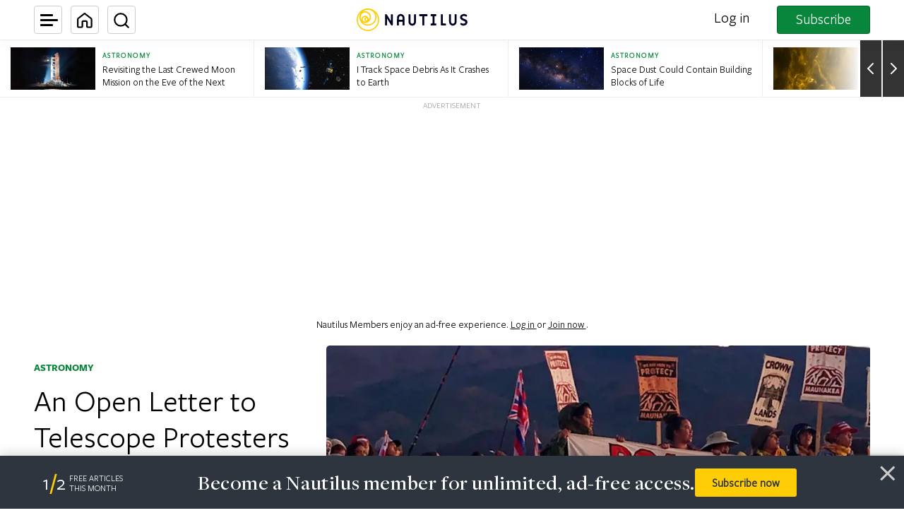

--- FILE ---
content_type: text/html; charset=utf-8
request_url: https://www.google.com/recaptcha/api2/anchor?ar=1&k=6LcIGuUpAAAAABhqlni-ytDG0olfnt-0G0s_5u09&co=aHR0cHM6Ly9uYXV0aWwudXM6NDQz&hl=en&v=PoyoqOPhxBO7pBk68S4YbpHZ&theme=light&size=invisible&anchor-ms=20000&execute-ms=30000&cb=yt2a4mxamifu
body_size: 48431
content:
<!DOCTYPE HTML><html dir="ltr" lang="en"><head><meta http-equiv="Content-Type" content="text/html; charset=UTF-8">
<meta http-equiv="X-UA-Compatible" content="IE=edge">
<title>reCAPTCHA</title>
<style type="text/css">
/* cyrillic-ext */
@font-face {
  font-family: 'Roboto';
  font-style: normal;
  font-weight: 400;
  font-stretch: 100%;
  src: url(//fonts.gstatic.com/s/roboto/v48/KFO7CnqEu92Fr1ME7kSn66aGLdTylUAMa3GUBHMdazTgWw.woff2) format('woff2');
  unicode-range: U+0460-052F, U+1C80-1C8A, U+20B4, U+2DE0-2DFF, U+A640-A69F, U+FE2E-FE2F;
}
/* cyrillic */
@font-face {
  font-family: 'Roboto';
  font-style: normal;
  font-weight: 400;
  font-stretch: 100%;
  src: url(//fonts.gstatic.com/s/roboto/v48/KFO7CnqEu92Fr1ME7kSn66aGLdTylUAMa3iUBHMdazTgWw.woff2) format('woff2');
  unicode-range: U+0301, U+0400-045F, U+0490-0491, U+04B0-04B1, U+2116;
}
/* greek-ext */
@font-face {
  font-family: 'Roboto';
  font-style: normal;
  font-weight: 400;
  font-stretch: 100%;
  src: url(//fonts.gstatic.com/s/roboto/v48/KFO7CnqEu92Fr1ME7kSn66aGLdTylUAMa3CUBHMdazTgWw.woff2) format('woff2');
  unicode-range: U+1F00-1FFF;
}
/* greek */
@font-face {
  font-family: 'Roboto';
  font-style: normal;
  font-weight: 400;
  font-stretch: 100%;
  src: url(//fonts.gstatic.com/s/roboto/v48/KFO7CnqEu92Fr1ME7kSn66aGLdTylUAMa3-UBHMdazTgWw.woff2) format('woff2');
  unicode-range: U+0370-0377, U+037A-037F, U+0384-038A, U+038C, U+038E-03A1, U+03A3-03FF;
}
/* math */
@font-face {
  font-family: 'Roboto';
  font-style: normal;
  font-weight: 400;
  font-stretch: 100%;
  src: url(//fonts.gstatic.com/s/roboto/v48/KFO7CnqEu92Fr1ME7kSn66aGLdTylUAMawCUBHMdazTgWw.woff2) format('woff2');
  unicode-range: U+0302-0303, U+0305, U+0307-0308, U+0310, U+0312, U+0315, U+031A, U+0326-0327, U+032C, U+032F-0330, U+0332-0333, U+0338, U+033A, U+0346, U+034D, U+0391-03A1, U+03A3-03A9, U+03B1-03C9, U+03D1, U+03D5-03D6, U+03F0-03F1, U+03F4-03F5, U+2016-2017, U+2034-2038, U+203C, U+2040, U+2043, U+2047, U+2050, U+2057, U+205F, U+2070-2071, U+2074-208E, U+2090-209C, U+20D0-20DC, U+20E1, U+20E5-20EF, U+2100-2112, U+2114-2115, U+2117-2121, U+2123-214F, U+2190, U+2192, U+2194-21AE, U+21B0-21E5, U+21F1-21F2, U+21F4-2211, U+2213-2214, U+2216-22FF, U+2308-230B, U+2310, U+2319, U+231C-2321, U+2336-237A, U+237C, U+2395, U+239B-23B7, U+23D0, U+23DC-23E1, U+2474-2475, U+25AF, U+25B3, U+25B7, U+25BD, U+25C1, U+25CA, U+25CC, U+25FB, U+266D-266F, U+27C0-27FF, U+2900-2AFF, U+2B0E-2B11, U+2B30-2B4C, U+2BFE, U+3030, U+FF5B, U+FF5D, U+1D400-1D7FF, U+1EE00-1EEFF;
}
/* symbols */
@font-face {
  font-family: 'Roboto';
  font-style: normal;
  font-weight: 400;
  font-stretch: 100%;
  src: url(//fonts.gstatic.com/s/roboto/v48/KFO7CnqEu92Fr1ME7kSn66aGLdTylUAMaxKUBHMdazTgWw.woff2) format('woff2');
  unicode-range: U+0001-000C, U+000E-001F, U+007F-009F, U+20DD-20E0, U+20E2-20E4, U+2150-218F, U+2190, U+2192, U+2194-2199, U+21AF, U+21E6-21F0, U+21F3, U+2218-2219, U+2299, U+22C4-22C6, U+2300-243F, U+2440-244A, U+2460-24FF, U+25A0-27BF, U+2800-28FF, U+2921-2922, U+2981, U+29BF, U+29EB, U+2B00-2BFF, U+4DC0-4DFF, U+FFF9-FFFB, U+10140-1018E, U+10190-1019C, U+101A0, U+101D0-101FD, U+102E0-102FB, U+10E60-10E7E, U+1D2C0-1D2D3, U+1D2E0-1D37F, U+1F000-1F0FF, U+1F100-1F1AD, U+1F1E6-1F1FF, U+1F30D-1F30F, U+1F315, U+1F31C, U+1F31E, U+1F320-1F32C, U+1F336, U+1F378, U+1F37D, U+1F382, U+1F393-1F39F, U+1F3A7-1F3A8, U+1F3AC-1F3AF, U+1F3C2, U+1F3C4-1F3C6, U+1F3CA-1F3CE, U+1F3D4-1F3E0, U+1F3ED, U+1F3F1-1F3F3, U+1F3F5-1F3F7, U+1F408, U+1F415, U+1F41F, U+1F426, U+1F43F, U+1F441-1F442, U+1F444, U+1F446-1F449, U+1F44C-1F44E, U+1F453, U+1F46A, U+1F47D, U+1F4A3, U+1F4B0, U+1F4B3, U+1F4B9, U+1F4BB, U+1F4BF, U+1F4C8-1F4CB, U+1F4D6, U+1F4DA, U+1F4DF, U+1F4E3-1F4E6, U+1F4EA-1F4ED, U+1F4F7, U+1F4F9-1F4FB, U+1F4FD-1F4FE, U+1F503, U+1F507-1F50B, U+1F50D, U+1F512-1F513, U+1F53E-1F54A, U+1F54F-1F5FA, U+1F610, U+1F650-1F67F, U+1F687, U+1F68D, U+1F691, U+1F694, U+1F698, U+1F6AD, U+1F6B2, U+1F6B9-1F6BA, U+1F6BC, U+1F6C6-1F6CF, U+1F6D3-1F6D7, U+1F6E0-1F6EA, U+1F6F0-1F6F3, U+1F6F7-1F6FC, U+1F700-1F7FF, U+1F800-1F80B, U+1F810-1F847, U+1F850-1F859, U+1F860-1F887, U+1F890-1F8AD, U+1F8B0-1F8BB, U+1F8C0-1F8C1, U+1F900-1F90B, U+1F93B, U+1F946, U+1F984, U+1F996, U+1F9E9, U+1FA00-1FA6F, U+1FA70-1FA7C, U+1FA80-1FA89, U+1FA8F-1FAC6, U+1FACE-1FADC, U+1FADF-1FAE9, U+1FAF0-1FAF8, U+1FB00-1FBFF;
}
/* vietnamese */
@font-face {
  font-family: 'Roboto';
  font-style: normal;
  font-weight: 400;
  font-stretch: 100%;
  src: url(//fonts.gstatic.com/s/roboto/v48/KFO7CnqEu92Fr1ME7kSn66aGLdTylUAMa3OUBHMdazTgWw.woff2) format('woff2');
  unicode-range: U+0102-0103, U+0110-0111, U+0128-0129, U+0168-0169, U+01A0-01A1, U+01AF-01B0, U+0300-0301, U+0303-0304, U+0308-0309, U+0323, U+0329, U+1EA0-1EF9, U+20AB;
}
/* latin-ext */
@font-face {
  font-family: 'Roboto';
  font-style: normal;
  font-weight: 400;
  font-stretch: 100%;
  src: url(//fonts.gstatic.com/s/roboto/v48/KFO7CnqEu92Fr1ME7kSn66aGLdTylUAMa3KUBHMdazTgWw.woff2) format('woff2');
  unicode-range: U+0100-02BA, U+02BD-02C5, U+02C7-02CC, U+02CE-02D7, U+02DD-02FF, U+0304, U+0308, U+0329, U+1D00-1DBF, U+1E00-1E9F, U+1EF2-1EFF, U+2020, U+20A0-20AB, U+20AD-20C0, U+2113, U+2C60-2C7F, U+A720-A7FF;
}
/* latin */
@font-face {
  font-family: 'Roboto';
  font-style: normal;
  font-weight: 400;
  font-stretch: 100%;
  src: url(//fonts.gstatic.com/s/roboto/v48/KFO7CnqEu92Fr1ME7kSn66aGLdTylUAMa3yUBHMdazQ.woff2) format('woff2');
  unicode-range: U+0000-00FF, U+0131, U+0152-0153, U+02BB-02BC, U+02C6, U+02DA, U+02DC, U+0304, U+0308, U+0329, U+2000-206F, U+20AC, U+2122, U+2191, U+2193, U+2212, U+2215, U+FEFF, U+FFFD;
}
/* cyrillic-ext */
@font-face {
  font-family: 'Roboto';
  font-style: normal;
  font-weight: 500;
  font-stretch: 100%;
  src: url(//fonts.gstatic.com/s/roboto/v48/KFO7CnqEu92Fr1ME7kSn66aGLdTylUAMa3GUBHMdazTgWw.woff2) format('woff2');
  unicode-range: U+0460-052F, U+1C80-1C8A, U+20B4, U+2DE0-2DFF, U+A640-A69F, U+FE2E-FE2F;
}
/* cyrillic */
@font-face {
  font-family: 'Roboto';
  font-style: normal;
  font-weight: 500;
  font-stretch: 100%;
  src: url(//fonts.gstatic.com/s/roboto/v48/KFO7CnqEu92Fr1ME7kSn66aGLdTylUAMa3iUBHMdazTgWw.woff2) format('woff2');
  unicode-range: U+0301, U+0400-045F, U+0490-0491, U+04B0-04B1, U+2116;
}
/* greek-ext */
@font-face {
  font-family: 'Roboto';
  font-style: normal;
  font-weight: 500;
  font-stretch: 100%;
  src: url(//fonts.gstatic.com/s/roboto/v48/KFO7CnqEu92Fr1ME7kSn66aGLdTylUAMa3CUBHMdazTgWw.woff2) format('woff2');
  unicode-range: U+1F00-1FFF;
}
/* greek */
@font-face {
  font-family: 'Roboto';
  font-style: normal;
  font-weight: 500;
  font-stretch: 100%;
  src: url(//fonts.gstatic.com/s/roboto/v48/KFO7CnqEu92Fr1ME7kSn66aGLdTylUAMa3-UBHMdazTgWw.woff2) format('woff2');
  unicode-range: U+0370-0377, U+037A-037F, U+0384-038A, U+038C, U+038E-03A1, U+03A3-03FF;
}
/* math */
@font-face {
  font-family: 'Roboto';
  font-style: normal;
  font-weight: 500;
  font-stretch: 100%;
  src: url(//fonts.gstatic.com/s/roboto/v48/KFO7CnqEu92Fr1ME7kSn66aGLdTylUAMawCUBHMdazTgWw.woff2) format('woff2');
  unicode-range: U+0302-0303, U+0305, U+0307-0308, U+0310, U+0312, U+0315, U+031A, U+0326-0327, U+032C, U+032F-0330, U+0332-0333, U+0338, U+033A, U+0346, U+034D, U+0391-03A1, U+03A3-03A9, U+03B1-03C9, U+03D1, U+03D5-03D6, U+03F0-03F1, U+03F4-03F5, U+2016-2017, U+2034-2038, U+203C, U+2040, U+2043, U+2047, U+2050, U+2057, U+205F, U+2070-2071, U+2074-208E, U+2090-209C, U+20D0-20DC, U+20E1, U+20E5-20EF, U+2100-2112, U+2114-2115, U+2117-2121, U+2123-214F, U+2190, U+2192, U+2194-21AE, U+21B0-21E5, U+21F1-21F2, U+21F4-2211, U+2213-2214, U+2216-22FF, U+2308-230B, U+2310, U+2319, U+231C-2321, U+2336-237A, U+237C, U+2395, U+239B-23B7, U+23D0, U+23DC-23E1, U+2474-2475, U+25AF, U+25B3, U+25B7, U+25BD, U+25C1, U+25CA, U+25CC, U+25FB, U+266D-266F, U+27C0-27FF, U+2900-2AFF, U+2B0E-2B11, U+2B30-2B4C, U+2BFE, U+3030, U+FF5B, U+FF5D, U+1D400-1D7FF, U+1EE00-1EEFF;
}
/* symbols */
@font-face {
  font-family: 'Roboto';
  font-style: normal;
  font-weight: 500;
  font-stretch: 100%;
  src: url(//fonts.gstatic.com/s/roboto/v48/KFO7CnqEu92Fr1ME7kSn66aGLdTylUAMaxKUBHMdazTgWw.woff2) format('woff2');
  unicode-range: U+0001-000C, U+000E-001F, U+007F-009F, U+20DD-20E0, U+20E2-20E4, U+2150-218F, U+2190, U+2192, U+2194-2199, U+21AF, U+21E6-21F0, U+21F3, U+2218-2219, U+2299, U+22C4-22C6, U+2300-243F, U+2440-244A, U+2460-24FF, U+25A0-27BF, U+2800-28FF, U+2921-2922, U+2981, U+29BF, U+29EB, U+2B00-2BFF, U+4DC0-4DFF, U+FFF9-FFFB, U+10140-1018E, U+10190-1019C, U+101A0, U+101D0-101FD, U+102E0-102FB, U+10E60-10E7E, U+1D2C0-1D2D3, U+1D2E0-1D37F, U+1F000-1F0FF, U+1F100-1F1AD, U+1F1E6-1F1FF, U+1F30D-1F30F, U+1F315, U+1F31C, U+1F31E, U+1F320-1F32C, U+1F336, U+1F378, U+1F37D, U+1F382, U+1F393-1F39F, U+1F3A7-1F3A8, U+1F3AC-1F3AF, U+1F3C2, U+1F3C4-1F3C6, U+1F3CA-1F3CE, U+1F3D4-1F3E0, U+1F3ED, U+1F3F1-1F3F3, U+1F3F5-1F3F7, U+1F408, U+1F415, U+1F41F, U+1F426, U+1F43F, U+1F441-1F442, U+1F444, U+1F446-1F449, U+1F44C-1F44E, U+1F453, U+1F46A, U+1F47D, U+1F4A3, U+1F4B0, U+1F4B3, U+1F4B9, U+1F4BB, U+1F4BF, U+1F4C8-1F4CB, U+1F4D6, U+1F4DA, U+1F4DF, U+1F4E3-1F4E6, U+1F4EA-1F4ED, U+1F4F7, U+1F4F9-1F4FB, U+1F4FD-1F4FE, U+1F503, U+1F507-1F50B, U+1F50D, U+1F512-1F513, U+1F53E-1F54A, U+1F54F-1F5FA, U+1F610, U+1F650-1F67F, U+1F687, U+1F68D, U+1F691, U+1F694, U+1F698, U+1F6AD, U+1F6B2, U+1F6B9-1F6BA, U+1F6BC, U+1F6C6-1F6CF, U+1F6D3-1F6D7, U+1F6E0-1F6EA, U+1F6F0-1F6F3, U+1F6F7-1F6FC, U+1F700-1F7FF, U+1F800-1F80B, U+1F810-1F847, U+1F850-1F859, U+1F860-1F887, U+1F890-1F8AD, U+1F8B0-1F8BB, U+1F8C0-1F8C1, U+1F900-1F90B, U+1F93B, U+1F946, U+1F984, U+1F996, U+1F9E9, U+1FA00-1FA6F, U+1FA70-1FA7C, U+1FA80-1FA89, U+1FA8F-1FAC6, U+1FACE-1FADC, U+1FADF-1FAE9, U+1FAF0-1FAF8, U+1FB00-1FBFF;
}
/* vietnamese */
@font-face {
  font-family: 'Roboto';
  font-style: normal;
  font-weight: 500;
  font-stretch: 100%;
  src: url(//fonts.gstatic.com/s/roboto/v48/KFO7CnqEu92Fr1ME7kSn66aGLdTylUAMa3OUBHMdazTgWw.woff2) format('woff2');
  unicode-range: U+0102-0103, U+0110-0111, U+0128-0129, U+0168-0169, U+01A0-01A1, U+01AF-01B0, U+0300-0301, U+0303-0304, U+0308-0309, U+0323, U+0329, U+1EA0-1EF9, U+20AB;
}
/* latin-ext */
@font-face {
  font-family: 'Roboto';
  font-style: normal;
  font-weight: 500;
  font-stretch: 100%;
  src: url(//fonts.gstatic.com/s/roboto/v48/KFO7CnqEu92Fr1ME7kSn66aGLdTylUAMa3KUBHMdazTgWw.woff2) format('woff2');
  unicode-range: U+0100-02BA, U+02BD-02C5, U+02C7-02CC, U+02CE-02D7, U+02DD-02FF, U+0304, U+0308, U+0329, U+1D00-1DBF, U+1E00-1E9F, U+1EF2-1EFF, U+2020, U+20A0-20AB, U+20AD-20C0, U+2113, U+2C60-2C7F, U+A720-A7FF;
}
/* latin */
@font-face {
  font-family: 'Roboto';
  font-style: normal;
  font-weight: 500;
  font-stretch: 100%;
  src: url(//fonts.gstatic.com/s/roboto/v48/KFO7CnqEu92Fr1ME7kSn66aGLdTylUAMa3yUBHMdazQ.woff2) format('woff2');
  unicode-range: U+0000-00FF, U+0131, U+0152-0153, U+02BB-02BC, U+02C6, U+02DA, U+02DC, U+0304, U+0308, U+0329, U+2000-206F, U+20AC, U+2122, U+2191, U+2193, U+2212, U+2215, U+FEFF, U+FFFD;
}
/* cyrillic-ext */
@font-face {
  font-family: 'Roboto';
  font-style: normal;
  font-weight: 900;
  font-stretch: 100%;
  src: url(//fonts.gstatic.com/s/roboto/v48/KFO7CnqEu92Fr1ME7kSn66aGLdTylUAMa3GUBHMdazTgWw.woff2) format('woff2');
  unicode-range: U+0460-052F, U+1C80-1C8A, U+20B4, U+2DE0-2DFF, U+A640-A69F, U+FE2E-FE2F;
}
/* cyrillic */
@font-face {
  font-family: 'Roboto';
  font-style: normal;
  font-weight: 900;
  font-stretch: 100%;
  src: url(//fonts.gstatic.com/s/roboto/v48/KFO7CnqEu92Fr1ME7kSn66aGLdTylUAMa3iUBHMdazTgWw.woff2) format('woff2');
  unicode-range: U+0301, U+0400-045F, U+0490-0491, U+04B0-04B1, U+2116;
}
/* greek-ext */
@font-face {
  font-family: 'Roboto';
  font-style: normal;
  font-weight: 900;
  font-stretch: 100%;
  src: url(//fonts.gstatic.com/s/roboto/v48/KFO7CnqEu92Fr1ME7kSn66aGLdTylUAMa3CUBHMdazTgWw.woff2) format('woff2');
  unicode-range: U+1F00-1FFF;
}
/* greek */
@font-face {
  font-family: 'Roboto';
  font-style: normal;
  font-weight: 900;
  font-stretch: 100%;
  src: url(//fonts.gstatic.com/s/roboto/v48/KFO7CnqEu92Fr1ME7kSn66aGLdTylUAMa3-UBHMdazTgWw.woff2) format('woff2');
  unicode-range: U+0370-0377, U+037A-037F, U+0384-038A, U+038C, U+038E-03A1, U+03A3-03FF;
}
/* math */
@font-face {
  font-family: 'Roboto';
  font-style: normal;
  font-weight: 900;
  font-stretch: 100%;
  src: url(//fonts.gstatic.com/s/roboto/v48/KFO7CnqEu92Fr1ME7kSn66aGLdTylUAMawCUBHMdazTgWw.woff2) format('woff2');
  unicode-range: U+0302-0303, U+0305, U+0307-0308, U+0310, U+0312, U+0315, U+031A, U+0326-0327, U+032C, U+032F-0330, U+0332-0333, U+0338, U+033A, U+0346, U+034D, U+0391-03A1, U+03A3-03A9, U+03B1-03C9, U+03D1, U+03D5-03D6, U+03F0-03F1, U+03F4-03F5, U+2016-2017, U+2034-2038, U+203C, U+2040, U+2043, U+2047, U+2050, U+2057, U+205F, U+2070-2071, U+2074-208E, U+2090-209C, U+20D0-20DC, U+20E1, U+20E5-20EF, U+2100-2112, U+2114-2115, U+2117-2121, U+2123-214F, U+2190, U+2192, U+2194-21AE, U+21B0-21E5, U+21F1-21F2, U+21F4-2211, U+2213-2214, U+2216-22FF, U+2308-230B, U+2310, U+2319, U+231C-2321, U+2336-237A, U+237C, U+2395, U+239B-23B7, U+23D0, U+23DC-23E1, U+2474-2475, U+25AF, U+25B3, U+25B7, U+25BD, U+25C1, U+25CA, U+25CC, U+25FB, U+266D-266F, U+27C0-27FF, U+2900-2AFF, U+2B0E-2B11, U+2B30-2B4C, U+2BFE, U+3030, U+FF5B, U+FF5D, U+1D400-1D7FF, U+1EE00-1EEFF;
}
/* symbols */
@font-face {
  font-family: 'Roboto';
  font-style: normal;
  font-weight: 900;
  font-stretch: 100%;
  src: url(//fonts.gstatic.com/s/roboto/v48/KFO7CnqEu92Fr1ME7kSn66aGLdTylUAMaxKUBHMdazTgWw.woff2) format('woff2');
  unicode-range: U+0001-000C, U+000E-001F, U+007F-009F, U+20DD-20E0, U+20E2-20E4, U+2150-218F, U+2190, U+2192, U+2194-2199, U+21AF, U+21E6-21F0, U+21F3, U+2218-2219, U+2299, U+22C4-22C6, U+2300-243F, U+2440-244A, U+2460-24FF, U+25A0-27BF, U+2800-28FF, U+2921-2922, U+2981, U+29BF, U+29EB, U+2B00-2BFF, U+4DC0-4DFF, U+FFF9-FFFB, U+10140-1018E, U+10190-1019C, U+101A0, U+101D0-101FD, U+102E0-102FB, U+10E60-10E7E, U+1D2C0-1D2D3, U+1D2E0-1D37F, U+1F000-1F0FF, U+1F100-1F1AD, U+1F1E6-1F1FF, U+1F30D-1F30F, U+1F315, U+1F31C, U+1F31E, U+1F320-1F32C, U+1F336, U+1F378, U+1F37D, U+1F382, U+1F393-1F39F, U+1F3A7-1F3A8, U+1F3AC-1F3AF, U+1F3C2, U+1F3C4-1F3C6, U+1F3CA-1F3CE, U+1F3D4-1F3E0, U+1F3ED, U+1F3F1-1F3F3, U+1F3F5-1F3F7, U+1F408, U+1F415, U+1F41F, U+1F426, U+1F43F, U+1F441-1F442, U+1F444, U+1F446-1F449, U+1F44C-1F44E, U+1F453, U+1F46A, U+1F47D, U+1F4A3, U+1F4B0, U+1F4B3, U+1F4B9, U+1F4BB, U+1F4BF, U+1F4C8-1F4CB, U+1F4D6, U+1F4DA, U+1F4DF, U+1F4E3-1F4E6, U+1F4EA-1F4ED, U+1F4F7, U+1F4F9-1F4FB, U+1F4FD-1F4FE, U+1F503, U+1F507-1F50B, U+1F50D, U+1F512-1F513, U+1F53E-1F54A, U+1F54F-1F5FA, U+1F610, U+1F650-1F67F, U+1F687, U+1F68D, U+1F691, U+1F694, U+1F698, U+1F6AD, U+1F6B2, U+1F6B9-1F6BA, U+1F6BC, U+1F6C6-1F6CF, U+1F6D3-1F6D7, U+1F6E0-1F6EA, U+1F6F0-1F6F3, U+1F6F7-1F6FC, U+1F700-1F7FF, U+1F800-1F80B, U+1F810-1F847, U+1F850-1F859, U+1F860-1F887, U+1F890-1F8AD, U+1F8B0-1F8BB, U+1F8C0-1F8C1, U+1F900-1F90B, U+1F93B, U+1F946, U+1F984, U+1F996, U+1F9E9, U+1FA00-1FA6F, U+1FA70-1FA7C, U+1FA80-1FA89, U+1FA8F-1FAC6, U+1FACE-1FADC, U+1FADF-1FAE9, U+1FAF0-1FAF8, U+1FB00-1FBFF;
}
/* vietnamese */
@font-face {
  font-family: 'Roboto';
  font-style: normal;
  font-weight: 900;
  font-stretch: 100%;
  src: url(//fonts.gstatic.com/s/roboto/v48/KFO7CnqEu92Fr1ME7kSn66aGLdTylUAMa3OUBHMdazTgWw.woff2) format('woff2');
  unicode-range: U+0102-0103, U+0110-0111, U+0128-0129, U+0168-0169, U+01A0-01A1, U+01AF-01B0, U+0300-0301, U+0303-0304, U+0308-0309, U+0323, U+0329, U+1EA0-1EF9, U+20AB;
}
/* latin-ext */
@font-face {
  font-family: 'Roboto';
  font-style: normal;
  font-weight: 900;
  font-stretch: 100%;
  src: url(//fonts.gstatic.com/s/roboto/v48/KFO7CnqEu92Fr1ME7kSn66aGLdTylUAMa3KUBHMdazTgWw.woff2) format('woff2');
  unicode-range: U+0100-02BA, U+02BD-02C5, U+02C7-02CC, U+02CE-02D7, U+02DD-02FF, U+0304, U+0308, U+0329, U+1D00-1DBF, U+1E00-1E9F, U+1EF2-1EFF, U+2020, U+20A0-20AB, U+20AD-20C0, U+2113, U+2C60-2C7F, U+A720-A7FF;
}
/* latin */
@font-face {
  font-family: 'Roboto';
  font-style: normal;
  font-weight: 900;
  font-stretch: 100%;
  src: url(//fonts.gstatic.com/s/roboto/v48/KFO7CnqEu92Fr1ME7kSn66aGLdTylUAMa3yUBHMdazQ.woff2) format('woff2');
  unicode-range: U+0000-00FF, U+0131, U+0152-0153, U+02BB-02BC, U+02C6, U+02DA, U+02DC, U+0304, U+0308, U+0329, U+2000-206F, U+20AC, U+2122, U+2191, U+2193, U+2212, U+2215, U+FEFF, U+FFFD;
}

</style>
<link rel="stylesheet" type="text/css" href="https://www.gstatic.com/recaptcha/releases/PoyoqOPhxBO7pBk68S4YbpHZ/styles__ltr.css">
<script nonce="tAyG3IUC9VU7Vxekcmi2Sg" type="text/javascript">window['__recaptcha_api'] = 'https://www.google.com/recaptcha/api2/';</script>
<script type="text/javascript" src="https://www.gstatic.com/recaptcha/releases/PoyoqOPhxBO7pBk68S4YbpHZ/recaptcha__en.js" nonce="tAyG3IUC9VU7Vxekcmi2Sg">
      
    </script></head>
<body><div id="rc-anchor-alert" class="rc-anchor-alert"></div>
<input type="hidden" id="recaptcha-token" value="[base64]">
<script type="text/javascript" nonce="tAyG3IUC9VU7Vxekcmi2Sg">
      recaptcha.anchor.Main.init("[\x22ainput\x22,[\x22bgdata\x22,\x22\x22,\[base64]/[base64]/[base64]/ZyhXLGgpOnEoW04sMjEsbF0sVywwKSxoKSxmYWxzZSxmYWxzZSl9Y2F0Y2goayl7RygzNTgsVyk/[base64]/[base64]/[base64]/[base64]/[base64]/[base64]/[base64]/bmV3IEJbT10oRFswXSk6dz09Mj9uZXcgQltPXShEWzBdLERbMV0pOnc9PTM/bmV3IEJbT10oRFswXSxEWzFdLERbMl0pOnc9PTQ/[base64]/[base64]/[base64]/[base64]/[base64]\\u003d\x22,\[base64]\\u003d\x22,\x22wqjCkHYHwpHCicK9WcO+wr3DgE4EAjDCtcKpw57Co8K6HSlJaRk3c8Knwo/Cv8K4w7LCklTDoiXDp8Kaw5nDtXRpX8K8QsOScF91RcOlwqgAwowLQkjDv8OeRhp+NMK2woDCtQZvw7x7FHE1RlDCvF/CjsK7w4bDmcO6AAfDrsKAw5LDisK5GDdKHlfCq8OFSXPCsgsdwoNDw6J9B2nDtsO8w4BOF2BnGMKpw6ZtEMK+w7RNLWZBAzLDlWIQRcOlwpZhwpLCr3TCjMODwpFCXMK4b1tnM14AwrXDvMOffcKww5HDjAhvVWDCvUMewp9iw7HClW9gQAhjwr/CgDsSfUYlAcOEN8Onw5kcw7TDhgjDsUxVw7/DjyU3w4XCtgEEPcOuwoVCw4DDo8Okw5zCosKGNcOqw4fDs3kfw5F1w7p8DsK7DsKAwpAEXsOTwoofwoQBSMOEw4Y4Fz7DqcOOwp8Yw4wiTMKeIcOIwrrCt8OYWR12SD/CuSDCnTbDnMKAcsO9wp7CgcOfBAIKNw/[base64]/CgcOaHsKvY8K2wqrCoz7ClsKWdMKaIXw1w6DDjMKIw44SMcKAw4fCtRzDhsKWM8Kjw7Bsw73ClcOMwrzClSI2w5Qow6zDucO6NMKkw6zCv8KuRMOfKAJ0w6ZZwpxiwq/[base64]/CqR7DusOsJAjCijvDs8Kfb8KtJ3YVflZ5NmnCgMKHw5UwwqVPFBFrw4fCq8KKw4bDj8Kaw4PCghMjOcOBGwfDgAZ4w4HCgcOPQMOpwqfDqTTDpcKRwqRcD8KlwqfDnMOdeSgiUcKUw6/Cg0MYbXxqw4zDgsKvw7cIcRTCscKvw6nDg8KcwrXCihM8w6tow4vDnQzDvMOCTShgDFQ2w5psfsK3w79aUSvDhsK6wrzDugsNDsKqC8Kvw5gMw4pBPcKfL1DDiBYZVMOPw5dOwpQSe1xNwrU+RH/Cjm/[base64]/CliAvMVp5wrrDhhbDgXPCnkNVFUZXw4HClRLDtMOKw4Nyw7F1ciNyw4Y9FHp8MMKSw4g5w6lCw7RLwrjCv8Klw4rDtUXDpi/DvMOVYn9xHWTChMORw7zClmTDi3BaegTCjMOsfcO9wrFARMKMwqjDtsOhIsOodsOdwrN1wp9ew7kfwqXClXHDlWc+aMOSw4Ujw75PCU9EwoZ/w7HDocKgwrLDuEB+e8Kdw4nCsUp7wpTDpMOEZMORU1vCuC7DlAfDtsKkTF3DnMOLdMKbw6xAVRAcegzCscOraW3DjR4ffwZgDw/CpE3Dv8OyFMOlf8OQZUPDpCXCrRzDrVJkwq0SR8OUaMOwwrXDlGsXR2rCg8KJNG91w7NrwrgAw58wXA5/wrErG0vCuyXCg2ZSw4nCg8Kxw4F3w7/DsMKnbCtpQsKER8O/wqV0asONw5p+KWw4w6LCqQcWYMOwccKXNsOtwoEkQMKCw7vCjx4mGjUfXsOWIsKZw5MfG3HDmmomEcObwrXDoE3DtRFbwr3DuS3CvsK7w4TDpj49enh9KcO0woo7KMKnwoDDn8KPwp/DvT0sw7piWmRcI8OUw63CjXkbbcKewpXCrmZKNkzCtwA4asO3K8KqYSLDqMOLRcKFwroBwrTDnRfDiyRlEi5rEFTDicOdAknDiMKYDMK9Ok19GcKlw6xxcMKcw4FWw53CtTnCv8KzQk/CtAbDuXDDr8KIw7JRWcKlworDncO5EcOxw7nDm8Oqwqt2wrLDlcOBEgwZw7vDvUYeSy/CisOpKsORESsyBMKUHcK0YE4Qw64pJxDCuDnDlg7CpcKvF8OwDMK9w79KXWZSw5tvOsO/dSAGXRzCkMOAw5QFL1JJwpdJwpbDjB3Dg8Oaw6DDlmcSCzsNenALw4pFwq95wpgGW8OzesOJNsKTZU1CER/CqnI0TMOyTzwYwpbCpCVkw7HDkmbDqjfDn8KSwp3ClMOzFsOxTMKJDH3DjHLCm8OtwrPDjMKsOVrCuMOQc8Omwo7DsgbCtcKwbsK5TXpjUV0IV8KCwrPDqVDCqcOeB8Ohw6bCnz7CksO/woIzwoYqw7kREsKkABnDg8KKw5bCpMODw5k8w7kfLwfCoXcwbMOyw4fCl0/[base64]/DtjZdIhNtwpwnRlMoHsKTwpfDkhFrRCsmwqDDqMKgMUUOBVYhwp7ChMKNwqzCh8OEwq4Ew5LDhcOAwrN4IcKdw7nDisKzwrfCknJNw4DCvMKufMO+ecKww4HDuMOnWcOCXhk3TjXDvzoiwrEXw4LDgQ7DvQ/[base64]/CmnfCvgPDssO+w5t3A8KVw6DClysJNcKDw5kMw4AzccO3R8K3w6JwcSBfwpc4woMhKyp7w442w7dSwqoHw6sPLjcmXjNqw4YbID81PcOzZEDDq3kKJ29Bw71DWMKhc3rDsGnDmFluME/[base64]/DocOkJ8KPM8KHXHE9BxDDtcKlOBHCosK5w6PClMOLXiLDvVkbEMOTEEHCuMOxw6cuKcK0w5NiDcKZRsKyw63CpsKtwq/CqcOnw5h9RsK9woQ8AAEmwpDCisOYJRJDVg5ZwpQnwpRCfsOMUMKnw5U5DcK+wq93w5J7wo7DuEgfw6B6w6lRPVI3w7PCqERgYcOTw55sw6g7w7t/acO4wobCnsKZwoMpfcOGcH3DiDLCsMOXwqDDpwzCvXPDhcOXw5rCjivDpgLDlQXDqcKDwr/ClcOZF8Kow7g5YsK+YMK5A8O6DsK4w7s+w6Exw4zCm8K0wrttO8KPw6PDmBk/YsKXw5c8wpA1w785w6o+dMKDVcO9XMO7cjAoSUZncAzCrTTDt8ODVcOwwqlyMDMZCcKDwq3DnzTDm3sRCMKkw7/Ct8Oaw4PCt8KnL8O9w53DgQzClsOMwqbDqEU1BMOhwpp1wqENwqVSwrMcw6lFwqk2XkRHMcKmfMK2w7dhT8Khwp/DlsKUwrXDusKhQ8KNJQbDocOCXCtVDsOJYDbDj8KHecOLMi9SKsOSK1UPworDpQoAdsKpw6Ixw6TClsOSwoPCucKxwpjCuB/DmQbCn8KRe3UfATB/wrTCsV7CiHLCqTzDs8KUw5QUw5kVwpVpBTFtchjDqncrwqgsw5VTw4XDqzTDsy7DlcKQOFF2w5DDqsOBw7vCriXCtsO8dsOTw55gwp9GRyZPcMKvwrHDtsOywp/[base64]/DuGYKw73CscKYZsOCwocuw7gwwqbDuS0rMg7CoHzCn8O2w73CuV/DqmwARARhMMO9wqxowpjDpcKowpXConzCjTIiw483eMK6wrvDr8KPw6rDtRsSwr5KKMK2wovCnsOlalwHwoN9OsK9JcKLwq0qPmDDpXoQwrHCscKqYnsjW0fCtsKaJ8O/wojDqcK5FcObw6UCKcOMWAbDrn3DiMKwE8ONwoLCs8ObwotWSX8Gw5tRbzbCkcOew4teC3XDjBbCgsKjwq5DemQGw5TCnSMqwqYUBXLDicOxw5/Dg11tw6E+wrrCohHCriE/[base64]/CkMKUGsOND8KWwobCgcOWwp1sPsOswphJfWTDqsK7JC/[base64]/wp/CjSB4Qy4Ic8OEwogIwo/CvsK2dcODwpDCg8KuwrnCqsOSCiQ/DsKVNcKlNygaCWfChjVVwoE5U1XDkcKIIcOvBcOaw6VbwrvCgjhOwoPCnsK/YMK6cAHDt8KXwrBZby3CvMK3WkpTw7sVMsOvw4olworCpwjCjSzCqiXDmsKsEsKzwrvDogjDisKSw7bDq1p+O8K2HMKhw4vDsVvDscKpScK9w5nCgsKdAkIbwrDCvHfCojbCqHQ8bMO7cUV8OsKow7zCiMKmfU3CuQPDkw/Cl8KVw5FPwrwEU8Ocw7bDssOywrUDwqhwJcOhKVliwrIecFrDocKGSMOpw7/Ct24UOirDlRfDgsK1w4bDusOrwp/[base64]/ChEXDpcOYwqs1w6fCh8KPRMOxUm3CgMKnw4jDgcK/[base64]/[base64]/ABbDh8OfKiTDvh7DlsK0aTZfccKiw7DDg2wxw5vChMO9XMOTw5/Cl8O5w7Ngw5rDtMK3Ej7DoBlXwo3DoMOtw7UwRwrDssOcXMK5w70cEsOLw7zClMOKw5/CicKdFsOew4TDmsKqRDs0UydgOHAowq1hRxhgG3ExFcKbM8OAQkXDiMOGPDk/[base64]/DkwjCuMOYHMOncFdbwo3DucK/bRkDwpAOb8K/w5XCpVDDs8KwSlfCucK9wrrCscOYw5cew4fCgMO8UTMKw6DCpTfCqV7Ckj4NSX5Abgcow7nCr8Ojwo4Bw4rCs8KSRWLDiMONaBbChVDDoRbDk3xJw4Uaw6jCqlBDw6rCrjhqY07CvgoaXw/DmDk5wqTClcOQF8O1wqLCtcKmFMKQfsKQw4JZw61+wo7CqibCrhErwqrDjzoawrLDrBjDpcK2YsO7SkczOcOKIWQewq/CvMKNw6hXbMKEY0HDjhbDuzHDhsKxFjF9dsObw6/CiRzCosORwrLDhH1jDX7CqMOXw6rCkcO9wrjCjhNhwpXDv8KswqZJw7x0w5gxQ0J/[base64]/CvMONU8O4w6zDswkrZ8Okw74CWcORECNSwp1sbAXDgMOMNcO/[base64]/CssOYwqDDi8OGElUqEVPCiETDmyxQKMKoLlDDssKrw7tMMhs1w4TCvcK2W2nCikYFwrbCtgp6KcK0dcOZwpNSwpRIExEYwqXDvQ7CiMKVW3EgUkYbDkXDt8O+XRbChjXDg3xhXcKvw4/[base64]/[base64]/DlsKEwobCscOgwpZewobDicKNw6HDpsKEwpfDqDjCp2NqDxYgwoPDt8KYw6gmFnEOfhXDgT80IMKswp0ew6zDgMKaw4PDkcO9w6w3wpEAEsOdwqgcw4RFfMK3w4/[base64]/[base64]/[base64]/[base64]/Ck8Ojw4ckbMOTbMKWLsOSw5gsw6DCp8O/[base64]/Dv3ICNi7DrUIMfSHDtsOEE8O1w6oMw78/w7QCKR1ADC/[base64]/[base64]/CvcOPwrHDpsOpGsKhZ8O8EsKPQMKCZVDDnBnCpBXCjw3CpsOacTDDtkvDmcKBw4gtwo/Dkytjwp/[base64]/DsMOfw7MVaMKLwo8Cw5TDryNZW8OTbnDDkcOvdyjDg1TCt37Cg8KGwqDDo8KRJjzCqMObHA0Hwrt6CDZXw6MYbUPCqgHCqBI8L8OKe8KMw6/Dg2vCpsOPw7XDrHXDszXDlHrCtcKfw7pFw44+Um8/I8K9wonCnDbCucOkw5jDtChLQlJnaWfDtVUHwoXDlTpPwrVSBWLDl8Kew4rDk8OOT1vCllDCucK1KcKvYG0Qw7nDoMKLw5nDr0I0LsKpLsKBwp7Dh0nCtGHCtnTCqwHDiDRwI8KTC3dAaQYcwpxhQcOyw6p/FsKibBdkKkHDhkLCpMOjLBvClCgZecKfdXPDt8OtKHfDt8O5ZMODNiQBw6jCsMOGdWnCosOFcUPDjxs6wpNrwq5GwrI/[base64]/[base64]/[base64]/[base64]/bsKBDQ12w6vDplxqw6B/dEjCmhxYw45jwqpdw7NVVh3CvAnDtsO9w6TCmsKew6vDqkzDmMOkwrBIwoxXw6smU8KES8O2YMKKVivCpcOfw7DDsFzCvsKDwqBzw4bCjjTCmMKWwqrDq8KDwrTCisOZCcKWCMKbJHQqwqVRw5IvUHnCs37CvmTCv8K6w5IDSsOUV2QswrYaBMOQPw4Kw53CmMKBw7/[base64]/wo9Ew4dPCyxqw6DDrMK2aTzDvDAvwq/[base64]/w4c+w7jDlBPDrWodNF3Dh8KiI8Ovw5Uow7DDul7DjncPwojCjE/CvcKQCGcqBC54clrDr2RkwpbDq0XDqsOtw6zDuUzDuMOdZcKNwpjCqsOKPsKLdT3DrRkjSMOvBmTDg8OwQcKgMcK1w6fCoMK8wo5KwrTCm0/ChBh0YlNgTUrCnmHDoMKJQMKVw4fDlcKlwqPCisKPw4V+VlwlYhQzGmItY8O8wqHChhfDj38nwqJ4w4TDhcOsw7gIw7rDrMKWXVYLwpoybsKXbg/DucO9DsKDZjdHw7HDmgzDqsKrdnw5McKWwrHDhTUNwoDCvsOdw4lKw7rCmBlxC8KRUcOYWELDhMKuRmBPw54rUMOHXHbDtkRqw6IEwqsswr99Sh3CqRvCjX/DsHrDlHTDv8O7Az1+QDs+wobDr0Aow5nCpMOewqM2woPDgsK8eEQAwrdLwqBSfcKtenrCjlvDhcK/Y0lDH1XDlcKIfiXCki8cw4R7w5IVPQk2PnzDpcKkfXjClsOlR8KzWMO4wqlSKMOaX0UFwpHDi2/[base64]/CmVrCj8KJw47Dn8OQUcOBVnbDuFbCmxfDgcOYwqzCqcO/wpp7woM8wq/[base64]/wqzCrTPDnnEMHcOOOMKOwr/[base64]/wpnDkHVBHcKww7ZPLjrCssKfw5/CgUjCpR7Di8Kbw6p0ch1qwpYLw63DlMKIw4hbwpTCkz4QwrrCu8O6PnN2wpVqw4kDw5sgwqMIBMOjwohBQG03RlvCsUk6FFk5w47Cl0J2EU/[base64]/Ck8Orw73Dr8O3f3FAwpzCphA5YMOFRExdw6Vvwq3Ct2rCuxLDlVjDocOvw5Etwqp0w6DCuMK4dMOwdmfCpMKmwo9cw6cXw6oIw71hw6V3wpZYw4Z+HFh0w7l6BmgaVjrCr3g9woHDucKkwqbCvsOaS8OEHsObw4FqwoxBW2TDkDg/dlojwpXDoCFNwr/[base64]/DglJ1IsKwwr9Cw7nCvx/[base64]/bEAQPQbCjx/CsS/Cl0DCi10eDMKWE8KawrbCpz/[base64]/[base64]/DksOfw7IlG8OFVcOhw5MCIizDjsKPw4XDu8Knw7rCpcKdVBDClcKLMcKFw4cEeHNeDS7Dl8K3w5vDhsKcwprDqjR1XSB8bTPCsMK3YMOpTcKuw57DkMObwqtVKcO9a8KDw6/DpcOEwojCuAIUYsKDPiVAG8Kuw7sFY8KkVsKHw6/CgsK+SmNkNmbDq8OwesKbDWQzVmPCgMO+DnhQPWUOwoBiw5QfFsOTwod1w6LDoTt/[base64]/Gx9two/Ch0jCnXwFwoQfwqbDqMK4EMKrwrRQw6toacO2w5ZkwrAtw4PDjVHCosKBw5JEJQdnw59NQC/CkHvDpHEEGANbwqEQM3cFwr0DE8OqdsKKwqnDtXDDoMKQwp/DhMKPwr16dirCqV9JwoQBJMKFw5/[base64]/w5tawqDCisO7wqrDjcKTwogMwqzCmcO7wpvCs2/[base64]/Cr8OLwp1PADvCjBcecSUKwo7DlcKhOMOhwpTCtyhmwoQLERPDoMOkGsOGE8KqacK3w7HDhV9zw7zDu8KswpYQwqTCn2vDkMOpYMOYw65fwrbCtQrDhnRRYk3Cr8Krw4gWExDCk03DsMKKcW/DtT01HzLDvy7DncOvw705Rm5zDcO0w6XDo29Bwo/DlMO9w64DwoR5w4Eqwoc8N8KMwpTClcOdw7VzGwhLc8KNcnrCo8KnFcK/w5s1w5ERw41JX3IGwonCrsOsw53DklAIw7hAwoFdw4EKwpPClQTCk1fDq8KiElbCssOwWi7Cq8KsFFXDtcOuUXhoWSxiwpDDlUwZwoQLw4JEw78dw5xkYXDCik5aG8OcwrrCtsOxPsOqS0/DrwIAw4MNwrzCksOaVR9Tw7LDiMKdFUzDpcKaw4vCp2/DkcKowqkJKMK3w4BHfn7DicKawp7DmQXCm3HDm8OmXVPCu8OyZSLDvMKNw4MawrXCoCMFwpzDrFHDrynDhsOQw7LDj2Msw7rDrsKvwqjDmizDosKqw6XDscO6dsKPHyAWG8KaXUlebGAKw6hEw6/DuTXCnHrDmsO1FSHDqRLCs8KeBsK+wprDpsO2w7MKw7bDplHCsm0UT2s9w6HDkTjDpMOfw4rDocKqXMKtwqQIBFtHwpdyQXZwKGVMJcOaESvDl8KvMhBfwoY+w5XDo8K3DsKZYD/DlAZ1w7BUNHjCsyMWesOYwoHDtkXCrAVTesO9XRhRwrbCkD84w5ZpEcKqwoLDnMOPe8Oswp/CvAnDqjNVw4Fjw4/DucOpwpU5PsKKw73Dp8Kxw6AOesK1ZMOxBF/CngPDs8Obw7ZTFsOSGcKPwrYwM8KDwo7CugZ0wrzDjQfDilgQCBoPwokLT8KUw4TDj1LDvMKnwo7DrCgDO8OdW8KOEUPDuCXCiDUpGAfCjkhlGsOPDCrDjsKfwpBONE/CilzDpQPCtsOUHMKoFsKMw4TDs8OVw6IFFV5Nwp/CvMOGNMOZcAMDw4pDwrLDpyAnwrjCgcKNwr/DpcO4w4lUUANtOcKTQsKTw5fCoMKoPRfDmMORwp4Od8Kmwrthw7Ynw73CjcOLfsKuGj43SMKjNEfCgcKAcXhjwqtKwq12acKSScK3XwQUw7Yew6TDj8KzZizDksKqwrrDvHl4A8OBaFMdPMOQFx/CicOaeMObOcKrEwTDmwjDqsKyPFYQF1d/wrwcMyZxw5DDgwbClyHClBLClD0zHMOsLCsVw7hVw5LDusKKwpHCn8KUTS0Iw4PDuigLwowyAmZTbCLCrybCuEbDrsOawo8ww7TDo8O9w4UdPzEYCcOuw4/CqHXDrGLCkMKHG8KOwrzDlnLCp8KjD8Kxw64sQxIUdcOmw6tyKUzDv8OYKMODw6fDlGZubBrDtWQwwroYwq/DiCLCi2cAwrvDscOjw7gBwrjDonEzKMKobWlHw4Z/[base64]/EWc1FD17w5/ChcO2w50uYMOpQ8OzClEZwo7DiMKMwofCjsO/eDbCm8O3w4F0w6LDsSA+FcKSwrhTAz/DkcO1CMOjHnfCi0MlSFtES8OzT8K8wposJcOXwr/CnwV9w6zDpMOEwq/[base64]/CuMK1wpnCt8Oxwpt2w5zCqhXCp0olw5fCsMKDw4TDncK1wq/DssKxFUPCvcKuY0UUc8KxC8KJKzDCicOWw51Aw5fCosOowpHDmxZGaMKeHcKgwpLDs8KgPRzChx1dw4/DnMK/wqrDh8Kfwog/w5tYwrvDhMOpw4/DjsKcHMO1QT7Ds8KGDsKPWVbDmsK+IHPClMOaZzTCkMK3ecOWQcOnwqkpwqg/wrxtwoTDgTbClcOKSsKSw4XDug/DsV08VFbClWdNVX/[base64]/Dp106IcKYw6fCosOaBsO/wqw9B8O4IMKJN0Rzw4sqAsOfwp7DlynCuMOoYB0UYh4+w7XCkT5WwrDDlzQLXsK0woFVZMOrwpXDpXnDlsO3wqvDkU5JCS3Dj8KeOFzDl0Z/OB/DrMOkwpXDjcONwoXCoT/[base64]/DjcKZZMK2worCgWzCo8KHZXHDv8O9wrYNM13Ch8KkCcKoMsKJw67DvMK6WhnDvEvCoMKhw4cGwodnw4laIEUlJChywp3Djh3DtQN9VTpSw6pzcRd+MsOjIyNEw6kyGC4twoAUX8KjW8KVeBjDqG/Dm8KGw6bDrV/Dr8KwDhARNV/[base64]/LcOywpzCvXJYRWpfYALDocKow4w6A8KnPB0EwrHDlCDCo0nDv2YHacKRw4gcUMKRwoEYw4XDk8OZM0rDsMK6KE3Cgk3DjcOpBMOIw4/[base64]/Clg/[base64]/DisKbLVMcwpbCgMOiwqfDmApmw4rDnMKcw73CoyMOw7tCLMKvcyfCrMKkw5c9RcOrJVfDonJZP0J5fcOUw5pYcyDDiGnChSVvMFtFRS3DtsK0woLCu1PCoAwEUCtmwogzEHQTwq3ClsKPwr8Zw49/w7bDscK1wqglw6dCwqDDlEnCkT/Cg8KdwrrDpDjCoDrDn8OCw4AywoBcw4NgN8OWwpXCsC8LQMKvw44ZQ8K/OcOqasKKUhJ/HcKCJsOhc3IKTHFJw4pMw6PDqG5pNMKfWHINwpYtC3DDuAjCtMO7wqgzwo3CtcKSwofCuVLDiV9/wrJ2YcK3w6Brw6TDhsOjT8KUwr/Ckw0Bw702MMKLwqsOVX41w4LDr8KHRsOhw7QGZgjCgMO/[base64]/[base64]/DomNOEcKhw7PDoMO4w4LCqMKIw5zCicKfN8KYw7DDrQ/CsTDDlMKLEcKtPcOTLh5Ew5DDskXDlsOOCMOpZMK/FwsnH8OYWMO2JwHDjyQGS8KQw57CrMOQw7vCoDAgw54awrc6w5lww6DCkALDlW4qw43DgVjCmcKrYE8ow7lfw44hwoc0AMKGwpY/[base64]/DhMO8HMKTHSDDocOCBsOQIcOAwq7DhygAw58+wqrDlMO5w419TSzDp8ObwqoFBBB1w7lrMsOuPCrDosOmU0U7w4PCp0kjNMObWHbDk8OTw5DCkAHCsFLDsMO9w7zCu0kHVMOrG27CjDXDu8Krw4lWwrTDp8OWwpNUOVnDuQxGwogREsO3SnZqUMK7wr1TQMO/wqTDv8OALX7DosKvw5rDphfDisKGw6TDisKRwoISwpZWVVpsw4bCpi1rVMKhw4vCu8Kaa8ODw4rDt8KEwogRTnw0DMK7K8KAw50cOcODJcOIEMOVw6LDtVjCnlfDpsKTwrLCi8KBwrx3ecO3woDDtgcMG2rCiio4w4MbwqAKwqPCkn3Cn8OZwprDvHEEw7/CjMKqOAPCtsKQw5lwwoTDtwYyw7o0wrABw6V+wo3Dh8O1UMOgwqk1wphBGMKMAsO/TiHDml3DmMKpL8K9UsK+w4xbw51lSMO+w7ELw4lhw7AKWMOCw5nCk8OUYn9Hw5cBwqTDp8O+M8OKw7/CksKuwpJGwqHDksOmw5/DqsK2NFIewqVdw40sIihvw4xDJsOTE8KPwqZswo1Ywp3DqsKVwq0EBsKTw7vCksKWJ0jDncKsSXVow7JeOnvCu8KtLsKgwqbDk8Kcw4jDkDc2w6HCtcKPwpI1w5/DvCDCgcKdw4nCosOCwopNEBXCtTNQeMOEA8K4SMK2FsOMbMONw454KgPDgcKsUsKJARhtNsOMw6Arw7DDvMKrwqElworCrsOPwqvCi1QtYWV5YDoSIzPDmMOJwobCtMOzdidZDx/Dk8KeBDdKw5pqGXtkw4l6WDEHc8KMw7nCplI1fsOyNcO+R8O8wo0Gw6XDg0hJw4HDtsKleMKmCMOmE8OfwpckfRLCpXTCqMKzUsO/[base64]/DvFnDvD7Cn8O9XG8ywprCtw9cwoPDhcOGw4NNw59PRsOzw78LMMOFw5FBw4vClcO/QsKcwpbDhsO2AMOAU8KfZcK0BwvCtlfDqABXwqTCmmpzJkTCjsODB8O8w41VwpAffcOhwqPCq8K7WAbCqwdhw7bDlRXDhUM0wroLwqXCnk0CMAIawpvChGdHwrfDssKcw7A0w6cjw5TClcKXVAo0URDDoywPU8KCecKhdmrDj8KiH0RDwoDDlcO/w6nDgSTDn8KvElUOwp4MwpXDvULCr8Oew5XCi8KVwoDDjMKNw6tUYcKcM0JCwpJGSHo+wo0hwqjDusKZw49xAcOre8KCLcODIxfCiEnDlzAiw5fCvcO2bhMOfWXDmBstIF3ClsKZQGjDtjTDmnbDp2slw5xGXB3CjMKtacKhw4nCqMKFw6HClFMDN8KzWx3Dv8K/w5PCsyDCgRzCosOna8ObZcKSw6V9wo/Dpw5GNkx8w6tHwolgBDZkIH1Tw4BJw7pww6PChkEuCinCpMKYw6VRw7Yyw5PCkMKWwpPDrMKNR8O9XS1Twqdzwo8/w5sIw7ULwqfDhyDCsHXDhMOfw7ZFJ04vwq/DiMOjaMOfQyIxwq0AFzskdcKbbwMVaMO+AMOAw53DssKkbGPCh8KLHwtkc31Lw7zCrh3Do33CsmULaMKsWAbDl2ojRsOiPMOWGMO2w4vDhsKZCkghw6fCgsOgwpMbVA0CAUrCl206w5vCgsKndUTCpEMcPzDDs3PDkMKjMl95Nw/Ci0ZQwrZZwp3CiMOHw4rDoHLDn8OFFsKiw6bDiBwLwrvCoGjDjUc6XxPDh1V2w7IgRsKqw60Fw7xHwpsiw7cpw7ZzMMKtw5QUw4zDijw8FBjCqMKYS8OhEsOAw4BGIMO2bw/CnXAewozCvTfDnldlwqgRw6Q9PRkrJxPDjDjDpsOmB8KEcyLDocK+w6VPBSR8wqTCvcOLdSfDlT9cw4zDjcK8wq/Ck8OsdMKJIRh/[base64]/[base64]/Dsyppw69lTcKPbA8yFsKWw6PDn8OAwonDmMOJQ8O+wqsrWsKzw4DDvsOTwrTDnnoBQ0XDpUY4wqzCtmPDqG0Ewpg1EsOYwr/Dk8Ogw6zCqcOVT1LDqD0xw4jDmMONDcOpw449w7bDsUPDuAfDrXXClkNrSMOUDCPDoC0rw77Dmnt4wp5Hw588E3/DmsOqIsKQV8KneMOnYsKFQsOFWghwDcKdc8OIZ0EKw5zDmwjChFnCtj/Ch2DCm2c3w7B7YcOaQlpUwofCpw0gKEjCnAQ6wqDDmDbDh8Oqw6vDuHUJw5XDvBszwrrDvMOMw5nDl8KADEfCpsO3OG0NwqsAwo9hw7nDg0bCtHzDnkVOBMKtwo0qKsKLwpEvUQTCm8OnGj9VMcKsw4PDojnClCg8C2tWw4nCuMOKacO2w4Jswq9XwqQFwr1ATsKswr/Dk8O0BBnDgMOZw5nCssODOmHCsMKowpnDp1XDoiHCvsO2ZUo0TcKEw4tHw43Do1zDmcKeLMKsSzzDlXHDnMO1MsODN0Iuw6cYLcOmwpMBO8OgBjJ+wqDCncOUwrEDwqk5Y0XDhU8cwqPDjsKBwo7DicKCwrJbDTzCqcKJd1QXwo/DrMKZAS00IMOdw4HCmD/CkMOOSlddw6nCncKnNcOPfE7Cg8Ouw67Dn8Kjw7PDiGFhwqVJXRpgw4NgenIZB1bDmsOtPUPCrkrCi0/Dl8O0B0/DhcK/MTLCuEfCpH9+DMOXwrXCk0jDkVV7NXbDsiPDm8K5wr00PkZVX8OhTsKYwoTCv8OIOlPCnhvDhMKxDsOmwpXDmMKjX0LDr1LDuV98wrjCo8OTMMOQdWltV2/Dp8KCNcOSMsKpV3nCs8KOI8KyWALDhiHDrMODFcK9wqtFwqzClMOVw6HDmhIaJCrDmEEMwp7CqMKLfsK/[base64]/CiXEMwrkiw4zCli7CnF7Dj8Klw4gvw6LDk0LCs8K+w4zCsDHDg8KoTcO1w64LWS3CqMKXSxkkwp06w6rCksKFw7HCp8OLTcK6woNxRiPDrMOSfMKIWsOMU8ObwrzDiATCqsKGw7fCjHVoFBwHw6FgdQrDiMKFMnMvOXBbw45/w7PDjMO6LA/DgsOyOH3CucOrw6PCtQbCssOtdsOYa8KQw7MSwowBw6nCqT3CsE/DtsOVw7k4A2dRecOWwqDDvFHCjsKOLDzCokg0w4TDo8Kawpg+w6bCjcKSwpDCkBnDjlIpdEzCjwIBFMKHS8OWw4sYTsKIfsOtBkg6w7LCqsOOYxLCj8KKwr0vSkHDvsONw5l1wqkUMMOzKcKDDQHCiVs6EcKsw6rDlhUiUcO2QsO5w68yH8Obwr4IOkY/wrMtEkbCpMKGw5lBYBPDn3FJBCXDqS82H8OiwpTCsyY8w4DDvsKhw5IPBMKgw4TDt8OKN8Kjw7rDgRXDnhNzWsKww6gEw6RxacK0wr8XP8KPw4fClip2JgfCty47Wip9w6jCvCLCt8Kdw5DCpn9LG8OcUybDigvDnAzDp1rDggvDo8O/w67DsCwkwpcvLMKfwq7Du0/DmsOYbsOmwr/DnCQbNUrDgcOYwqbCgnILMmPDgcKMeMOgw4J0woLCusKuXErCgnvDsAHChcKtwrzDugNQUMOJKsOYD8KCw5FtwrbChhzDgcOIw5c4J8KFfMKZdcKoAcKkwqB2wrxHwpUtDMOAwo3DtMOfw7VfwqvDv8KmwrlRwpdBwr4nw4LDoF5Jw4E/[base64]/DryPCpj3Dq0c8EykQcnjCo0lZHMOsworDjmLCncKjVcOQPMO4woLDocOfPsK4w6E7w4HDmiTDpMK6cRZRACcew6URPi5NwocGwoo6G8KFHcKYwpwlHlHCqxPDiFjCpMOrw7dQXDdtwpDDjcK5G8OgO8K1wq/CnMK9bHFNNALDoHnClMKRRcOBWsKNOxfCtcK1SsKoXsKHI8K4w7vClgrCvEYFTMOTwrHDkhrDpjoTwqfDvcO8w6/CksKgbHjCpsKQw6QKw4DCrcONw7TDuEPDjMK7woPDvTvChcK5wqTDny3DtMOqZBfCrMOJw5LDqkrCgTvDiwVww5kgLMKNdsOHwpHDmx/[base64]/CrcOYLMOzw5LCrHTDq3jCgBU+w5RPwqrCuF1rwrvDi8KSwrzDiyMQBi17XcOQYcK2FsOub8KqCBMSwoAzw4sXwo4+NRHDn08DOcKQdsK/wogTw7TDk8KAUBHDpFckwoAfwpjCm31qwq9Zw6UjOE/Dt3JfPhtiw7zDpMKcNsKLMw3CqsOewpZ6w4LDo8OINsKswoN7w7kOGGwOw5deFFXCuhjCtCPDhFDDgjnDu2how7jCgBXDgMOAw47CnjvCr8O1QgFvwpl5w5MOwqrDqMONYTJFwpQdwpJ4U8OPaMKoGcK0fWpwDcK/Ixo\\u003d\x22],null,[\x22conf\x22,null,\x226LcIGuUpAAAAABhqlni-ytDG0olfnt-0G0s_5u09\x22,0,null,null,null,1,[21,125,63,73,95,87,41,43,42,83,102,105,109,121],[1017145,855],0,null,null,null,null,0,null,0,null,700,1,null,0,\[base64]/76lBhnEnQkZnOKMAhmv8xEZ\x22,0,1,null,null,1,null,0,0,null,null,null,0],\x22https://nautil.us:443\x22,null,[3,1,1],null,null,null,1,3600,[\x22https://www.google.com/intl/en/policies/privacy/\x22,\x22https://www.google.com/intl/en/policies/terms/\x22],\x225M8h58qfWjmw2mcKrRC+KVfRXC3qWvDZX2rZYYuD1ns\\u003d\x22,1,0,null,1,1769341571859,0,0,[79,249,8,42,78],null,[21,65,255,255],\x22RC-5FRda__zW3_Oww\x22,null,null,null,null,null,\x220dAFcWeA4xZgtwC00P5kbBJQNbiIWOgri5uC4kBn5TxZvFvsvobP9Boxbp1J0kn4JQHFNDz3tebQ_WW3b0qAMkeDrnnV6-jEltjQ\x22,1769424371700]");
    </script></body></html>

--- FILE ---
content_type: text/css
request_url: https://nautil.us/wp-content/plugins/fragment-blocks/build/blocks/metered-paywall/style-index.css?ver=1.0.0
body_size: 4025
content:
.paywall-arc-display{font-size:24px;font-weight:700;left:20px;line-height:1.2;position:absolute;top:15px}.paywall-arc-display .arc-count{color:#fff}.paywall-arc-display .arc-separator{color:#ffb618}.paywall-expand-toggle{align-items:center;background:inherit;border-radius:30px 30px 0 0;height:15px;left:50%;top:-15px;transform:translateX(-50%);width:60px}.paywall-expand-arrow{border:2px solid;border-bottom:none;height:6px;width:12px}.paywall-close-button{align-items:center;background:none;border:none;color:currentColor;cursor:pointer;display:flex;font-size:32px;height:37px;justify-content:center;line-height:1;position:absolute;right:16px;top:16px;width:37px}.paywall-continue-button{color:inherit;display:block;margin:1rem auto 0}.membership-offers{flex-wrap:wrap;gap:16px;justify-content:center;margin:32px 0}.membership-offer{background:hsla(0,0%,100%,.1);border:1px solid hsla(0,0%,100%,.2);border-radius:6px;cursor:pointer;min-width:120px;padding:27px 25px 15px;position:relative;text-align:center;transition:all .2s ease}.membership-offer:hover{background:hsla(0,0%,100%,.15);border-color:hsla(0,0%,100%,.3)}.membership-offer.selected{background:hsla(0,0%,100%,.1);border-color:var(--paywall-button-color)}.intro-offer-flag{background:var(--paywall-button-color);border-radius:2px;border-radius:30px;color:var(--paywall-button-text-color);font-size:12px;font-weight:600;left:calc(50% - 50px);padding:5px 15px;position:absolute;text-transform:uppercase;top:-8px}.offer-details{display:flex;flex-direction:column}.offer-title{font-size:15px;margin-bottom:.5rem;margin-left:auto;margin-right:auto;max-width:120px;text-align:center}.offer-price{font-size:28px;font-weight:700}.offer-disclaimer{font-size:12px;opacity:.8}.fragment-paywall--hidden{display:none!important}.metered-paywall-container,.paywall-inline{--paywall-text-color:#fff;--paywall-bg-color:#2f353f;--paywall-button-color:#ffcd05;--paywall-button-text-color:#2f353f;--paywall-font-family:"FreightDisp Pro",Roboto,sans-serif;--paywall-font-family-2:"FreightSans Pro Book",Helvetica,Arial,Sans-Serif;--paywall-border-radius:8px;--paywall-shadow:0 4px 12px rgba(0,0,0,.15)}.metered-paywall-container{background-color:var(--paywall-bg-color);box-shadow:var(--paywall-shadow);color:var(--paywall-text-color);font-family:var(--paywall-font-family);font-size:16px;line-height:1.5;margin:2rem 0;max-width:100%;overflow:hidden;position:relative;width:100%}.metered-paywall-container.paywall-fixed-bottom{border-radius:var(--paywall-border-radius) var(--paywall-border-radius) 0 0;bottom:0;box-shadow:0 -4px 12px rgba(0,0,0,.2);left:0;margin:0;position:fixed;right:0;z-index:1000}.metered-paywall-container .paywall-first-article .paywall-content{align-items:center;display:flex;justify-content:center;min-height:120px;padding:1rem 2rem;text-align:center}.metered-paywall-container .paywall-first-article .paywall-center-content{align-items:center;display:flex;flex-direction:column;gap:1.5rem;margin:0 auto;max-width:600px}.metered-paywall-container .paywall-first-article .paywall-text{font-size:1.125rem;font-weight:500;line-height:1.4;margin:0}@media(min-width:951px){.metered-paywall-container .paywall-first-article .paywall-center-content{align-items:center;flex-direction:row;gap:20px;justify-content:center}.metered-paywall-container .paywall-first-article .paywall-text{flex:0 0 auto;margin:0;max-width:400px;text-align:center}.metered-paywall-container .paywall-first-article .paywall-button{flex-shrink:0}}.metered-paywall-container .paywall-last-article .paywall-content{align-items:center;display:flex;justify-content:center;min-height:120px;padding:1rem 2rem;text-align:center}.metered-paywall-container .paywall-last-article .paywall-center-content{align-items:center;display:flex;flex-direction:column;gap:1.5rem;margin:0 auto;max-width:600px}.metered-paywall-container .paywall-last-article .paywall-text{font-size:1.125rem;font-weight:500;line-height:1.4;margin:0}@media(min-width:951px){.metered-paywall-container .paywall-last-article .paywall-center-content{align-items:center;flex-direction:row;gap:20px;justify-content:center}.metered-paywall-container .paywall-last-article .paywall-text{flex:0 0 auto;margin:0;max-width:400px;text-align:center}.metered-paywall-container .paywall-last-article .paywall-button{flex-shrink:0}}.metered-paywall-container .paywall-blocked-inline .paywall-content,.metered-paywall-container .paywall-exclusive .paywall-content,.metered-paywall-container .paywall-expired .paywall-content{align-items:center;display:flex;flex-direction:column;max-width:500px;padding:20px;text-align:center}.metered-paywall-container .paywall-blocked-inline.paywall-first-article .paywall-content,.metered-paywall-container .paywall-blocked-inline.paywall-last-article .paywall-content,.metered-paywall-container .paywall-exclusive.paywall-first-article .paywall-content,.metered-paywall-container .paywall-exclusive.paywall-last-article .paywall-content,.metered-paywall-container .paywall-expired.paywall-first-article .paywall-content,.metered-paywall-container .paywall-expired.paywall-last-article .paywall-content{align-items:center;display:flex;justify-content:center;min-height:120px;padding:1rem 2rem;text-align:center}.metered-paywall-container .paywall-blocked-inline.paywall-first-article .paywall-center-content,.metered-paywall-container .paywall-blocked-inline.paywall-last-article .paywall-center-content,.metered-paywall-container .paywall-exclusive.paywall-first-article .paywall-center-content,.metered-paywall-container .paywall-exclusive.paywall-last-article .paywall-center-content,.metered-paywall-container .paywall-expired.paywall-first-article .paywall-center-content,.metered-paywall-container .paywall-expired.paywall-last-article .paywall-center-content{align-items:center;display:flex;flex-direction:column;gap:1.5rem;margin:0 auto;max-width:600px}.metered-paywall-container .paywall-blocked-inline.paywall-first-article .paywall-text,.metered-paywall-container .paywall-blocked-inline.paywall-last-article .paywall-text,.metered-paywall-container .paywall-exclusive.paywall-first-article .paywall-text,.metered-paywall-container .paywall-exclusive.paywall-last-article .paywall-text,.metered-paywall-container .paywall-expired.paywall-first-article .paywall-text,.metered-paywall-container .paywall-expired.paywall-last-article .paywall-text{font-size:1.125rem;font-weight:500;line-height:1.4;margin:0}@media(min-width:951px){.metered-paywall-container .paywall-blocked-inline.paywall-first-article .paywall-center-content,.metered-paywall-container .paywall-blocked-inline.paywall-last-article .paywall-center-content,.metered-paywall-container .paywall-exclusive.paywall-first-article .paywall-center-content,.metered-paywall-container .paywall-exclusive.paywall-last-article .paywall-center-content,.metered-paywall-container .paywall-expired.paywall-first-article .paywall-center-content,.metered-paywall-container .paywall-expired.paywall-last-article .paywall-center-content{align-items:center;flex-direction:row;gap:20px;justify-content:center}.metered-paywall-container .paywall-blocked-inline.paywall-first-article .paywall-text,.metered-paywall-container .paywall-blocked-inline.paywall-last-article .paywall-text,.metered-paywall-container .paywall-exclusive.paywall-first-article .paywall-text,.metered-paywall-container .paywall-exclusive.paywall-last-article .paywall-text,.metered-paywall-container .paywall-expired.paywall-first-article .paywall-text,.metered-paywall-container .paywall-expired.paywall-last-article .paywall-text{flex:0 0 auto;margin:0;max-width:400px;text-align:center}.metered-paywall-container .paywall-blocked-inline.paywall-first-article .paywall-button,.metered-paywall-container .paywall-blocked-inline.paywall-last-article .paywall-button,.metered-paywall-container .paywall-exclusive.paywall-first-article .paywall-button,.metered-paywall-container .paywall-exclusive.paywall-last-article .paywall-button,.metered-paywall-container .paywall-expired.paywall-first-article .paywall-button,.metered-paywall-container .paywall-expired.paywall-last-article .paywall-button{flex-shrink:0}}.metered-paywall-container .paywall-blocked-inline .paywall-header,.metered-paywall-container .paywall-exclusive .paywall-header,.metered-paywall-container .paywall-expired .paywall-header{align-items:center;display:flex;font-family:var(--paywall-font-family-2);font-size:20px;justify-content:space-between;margin-bottom:10px}.metered-paywall-container .paywall-blocked-inline .paywall-top-text,.metered-paywall-container .paywall-exclusive .paywall-top-text,.metered-paywall-container .paywall-expired .paywall-top-text{font-weight:500}.metered-paywall-container .paywall-blocked-inline .paywall-login-link,.metered-paywall-container .paywall-exclusive .paywall-login-link,.metered-paywall-container .paywall-expired .paywall-login-link{color:var(--paywall-button-color);font-weight:600;text-decoration:none;transition:opacity .2s ease}.metered-paywall-container .paywall-blocked-inline .paywall-login-link:hover,.metered-paywall-container .paywall-exclusive .paywall-login-link:hover,.metered-paywall-container .paywall-expired .paywall-login-link:hover{opacity:.8}.metered-paywall-container .paywall-blocked-inline .paywall-main,.metered-paywall-container .paywall-exclusive .paywall-main,.metered-paywall-container .paywall-expired .paywall-main{margin:0 auto;max-width:600px;text-align:center}.metered-paywall-container .paywall-blocked-inline .paywall-title,.metered-paywall-container .paywall-exclusive .paywall-title,.metered-paywall-container .paywall-expired .paywall-title{font-size:1.5rem;line-height:1.3;margin:0 0 1rem}.metered-paywall-container .paywall-blocked-inline .paywall-dek,.metered-paywall-container .paywall-exclusive .paywall-dek,.metered-paywall-container .paywall-expired .paywall-dek{font-size:1rem;line-height:1.5;margin:0 0 2rem;opacity:.9}.paywall-button{border:none;border-radius:6px;color:var(--paywall-button-text-color);cursor:pointer;display:inline-block;font-family:FreightSans Pro,FreightSans Pro Book,Helvetica,Arial,Sans-Serif;font-size:1rem;font-weight:600;min-width:140px;padding:12px 35px;text-decoration:none;transition:all .2s ease}.paywall-button,.paywall-button:hover{background-color:var(--paywall-button-color)}.paywall-button:hover{opacity:.9;transform:translateY(-1px)}.paywall-button:active{transform:translateY(0)}.paywall-continue-button{background:transparent;border:none;color:var(--paywall-text-color);cursor:pointer;display:inline-block;font-family:FreightSans Pro Book,Helvetica,Arial,Sans-Serif;font-size:.875rem;font-weight:500;margin-top:1rem;padding:.75rem 1rem;text-decoration:underline;transition:opacity .2s ease}.paywall-continue-button:hover{opacity:.8}.paywall-loading{opacity:.7;padding:2rem;text-align:center}@media(max-width:950px){.metered-paywall-container{margin:1.5rem 0}.paywall-first-article .paywall-content,.paywall-last-article .paywall-content{padding:2rem 1.5rem}.paywall-text{font-size:1rem}.paywall-title{font-size:1.25rem}.paywall-inline .paywall-dek{font-size:.875rem;margin:24px 0;max-width:500px}.membership-offers{align-items:center;flex-direction:column}.metered-paywall-container.paywall-fixed-bottom{border-radius:0}.metered-paywall-container.paywall-fixed-bottom .paywall-content{padding:1.25rem 1rem}}@media(max-width:480px){.paywall-header{align-items:flex-start;flex-direction:column;gap:.5rem}.paywall-login-link{align-self:flex-end}}@media(prefers-color-scheme:dark){.metered-paywall-container{--paywall-shadow:0 4px 12px rgba(0,0,0,.3)}}@media(prefers-reduced-motion:reduce){.paywall-button,.paywall-continue-button,.paywall-login-link{transition:none}.paywall-button:hover{transform:none}}.paywall-button:focus,.paywall-continue-button:focus,.paywall-login-link:focus{outline:2px solid var(--paywall-button-color);outline-offset:2px}@media(prefers-contrast:high){.membership-offer{border-color:var(--paywall-text-color)}.intro-offer-flag{border:1px solid var(--paywall-button-text-color)}}.paywall-collapsible{background-color:var(--paywall-bg-color,#2f353f);bottom:0;box-shadow:0 -2px 16px rgba(0,0,0,.18);color:var(--paywall-text-color);left:0;position:fixed;right:0;transition:all .4s cubic-bezier(.4,0,.2,1);z-index:1001}.paywall-collapsible .paywall-offers-section{transition:max-height .4s cubic-bezier(.4,0,.2,1),opacity .3s ease}.paywall-collapsible.expanded .paywall-offers-section{max-height:300px}@keyframes paywallSlideIn{0%{opacity:0;transform:translateY(100%)}to{opacity:1;transform:translateY(0)}}@keyframes paywallSlideOut{0%{opacity:1;transform:translateY(0)}to{opacity:0;transform:translateY(100%)}}.paywall-header-section{box-sizing:border-box;font-size:16px;justify-content:space-between;min-height:36px;padding:.5rem 4rem;width:100%}.paywall-center-group,.paywall-header-section{align-items:center;display:flex;position:relative}.paywall-center-group{gap:20px;margin:0 auto}.paywall-collapsed-arc,.paywall-expanded-arc{align-items:center;display:flex;flex-direction:row;font-family:var(--paywall-font-family-2)}.arc-count,.arc-total{color:#fff;font-size:30px;font-weight:400;margin:16px 0;vertical-align:bottom}.arc-separator{color:var(--paywall-button-color,#ffcd05);font-size:30px;font-weight:400;margin:0 2px}.arc-label{color:#fff;display:block;font-size:12px;line-height:1.2;margin-top:2px;max-width:90px;word-break:break-word}.paywall-collapsed-message{flex:0 0 auto;font-family:var(--paywall-font-family);font-size:30px;letter-spacing:.02em;margin:0 auto;text-align:center}@media(max-width:1100px){.paywall-collapsed-message{font-size:24px}}.paywall-collapsed-cta{background:var(--paywall-button-color,#ffcd05);border:none;border-radius:3px;color:var(--paywall-button-text-color,#2f353f);flex:0 0 auto;font-family:var(--paywall-font-family-2);font-size:16px;font-weight:600;margin:0;padding:8px 24px;text-decoration:none;transition:background .2s}.paywall-collapsed-expand{align-items:center;background:var(--paywall-bg-color);border:none;border-radius:50%;cursor:pointer;display:flex;height:32px;justify-content:center;left:2rem;position:absolute;top:-16px;transition:transform .3s ease;width:32px}.paywall-collapsed-expand:before{border-bottom:2px solid #fff;border-left:2px solid #fff;content:"";display:block;height:8px;transform:rotate(135deg);transition:transform .3s ease;width:8px}.paywall-collapsed-expand.expanded:before{transform:rotate(-45deg)}.paywall-collapsed-close{align-items:center;background:none;border:none;color:#ccc;cursor:pointer;display:flex;font-size:48px;justify-content:center;line-height:1;padding:0;position:absolute;right:2rem;top:50%;transform:translateY(-50%)}.paywall-content .paywall-title,.paywall-expanded-bar .paywall-expanded-message{font-size:30px;line-height:1.2}.paywall-expand-toggle{align-items:flex-end;background:var(--paywall-bg-color,#2f353f);border-bottom-left-radius:0;border-bottom-right-radius:0;border-top-left-radius:100px;border-top-right-radius:0;cursor:pointer;display:flex;height:48px;justify-content:center;left:0;position:absolute;top:-24px;transition:background .2s;width:48px;z-index:10}.paywall-expand-toggle .expand-arrow{display:block;height:24px;margin-bottom:8px;transition:transform .3s cubic-bezier(.4,0,.2,1);width:24px}.paywall-expand-toggle.expanded .expand-arrow{transform:rotate(180deg)}.metered-paywall-expand-toggle{align-items:flex-start;background:none;border:none;cursor:pointer;display:flex;height:24px;justify-content:flex-start;left:0;position:absolute;top:0;width:48px;z-index:2}.metered-paywall-expand-toggle:before{background:var(--paywall-bg-color,#2f353f);border-bottom-left-radius:0;border-bottom-right-radius:0;border-top-left-radius:48px;border-top-right-radius:0;content:"";height:48px;left:0;position:absolute;top:0;width:48px;z-index:0}.metered-paywall-expand-toggle svg{height:10px;margin:8px 0 0 16px;position:relative;transition:transform .4s cubic-bezier(.4,0,.2,1);width:16px;z-index:1}.metered-paywall-expand-toggle.expanded svg{transform:rotate(180deg)}@media(max-width:600px){.paywall-collapsed-bar,.paywall-collapsed-state{align-items:stretch;flex-direction:column;font-size:14px;gap:.5rem;min-height:unset;padding:.75rem 1rem}.paywall-collapsed-message{font-size:14px}.paywall-content .paywall-title,.paywall-expanded-bar .paywall-expanded-message{font-size:24px}}@media(min-width:951px){.paywall-collapsed-state{display:flex!important}.paywall-expanded-state{display:none}.paywall-collapsed-expand{align-items:center;background:var(--paywall-bg-color);border:none;border-radius:50%;cursor:pointer;display:flex;height:32px;justify-content:center;left:5px;position:absolute;top:-20px;transition:transform .3s;width:32px}.paywall-collapsed-expand:before{border-bottom:2px solid #fff;border-left:2px solid #fff;content:"";display:block;height:8px;transform:rotate(-135deg);transition:transform .3s;width:8px}.paywall-collapsed-expand.expanded:before{transform:rotate(45deg)}.paywall-collapsed-close{align-items:center;color:#ccc;display:flex;font-size:28px;justify-content:center}.paywall-collapsible{align-items:stretch;background-color:var(--paywall-bg-color);bottom:0;box-sizing:border-box;color:var(--paywall-text-color);display:flex;flex-direction:column;gap:1rem;justify-content:flex-start;left:0;padding:1rem 2rem;position:fixed;width:100%;z-index:1000}.paywall-collapsible .paywall-offers-section{display:none}.paywall-collapsible .paywall-collapsed-expand{align-items:center;background:var(--paywall-bg-color);border:none;border-radius:50%;cursor:pointer;display:flex;height:50px;justify-content:center;left:16px;position:absolute;top:16px;width:50px}.paywall-collapsible .paywall-collapsed-expand:before{border-bottom:2px solid var(--paywall-bg-color);border-left:2px solid var(--paywall-bg-color);content:"";height:8px;transform:rotate(-135deg);transition:transform .3s;width:8px}.paywall-collapsible .paywall-collapsed-expand.expanded:before{transform:rotate(45deg)}.paywall-collapsible .paywall-collapsed-close{align-items:center;display:flex;font-weight:600;justify-content:center;position:absolute;right:-9px;top:7px}.paywall-collapsible .paywall-header-section{align-items:center;display:flex;justify-content:flex-start;position:relative;width:100%}.paywall-collapsible .paywall-collapsed-arc,.paywall-collapsible .paywall-collapsed-cta,.paywall-collapsible .paywall-collapsed-message{display:inline-block;margin:0;vertical-align:middle}.paywall-collapsible .paywall-collapsed-close{background:none;border:none;color:#ccc;cursor:pointer;font-size:48px;line-height:1;right:-7px;top:10px}}@media(max-width:950px){.paywall-collapsible{border-radius:0;bottom:0;box-shadow:0 -2px 16px rgba(0,0,0,.18);box-sizing:border-box;left:0;margin:0;position:fixed;right:0;width:100%}.paywall-collapsible .paywall-header-section{align-items:flex-start;box-sizing:border-box;display:flex;flex-direction:column;min-height:auto;padding:20px 30px;text-align:left;width:100%}.paywall-collapsible .paywall-collapsed-arc{align-items:baseline;display:flex;flex-direction:row;flex-shrink:0;font-family:var(--paywall-font-family-2);margin:0;width:100%}.paywall-collapsible .paywall-collapsed-arc .arc-numbers{flex-shrink:0;margin-right:.5rem}.paywall-collapsible .paywall-collapsed-arc .arc-numbers .arc-count,.paywall-collapsible .paywall-collapsed-arc .arc-numbers .arc-total{font-size:30px;line-height:1}.paywall-collapsible .paywall-collapsed-arc .arc-numbers .arc-separator{font-size:24px;line-height:1}.paywall-collapsible .paywall-collapsed-arc .arc-label{flex-shrink:0;font-size:12px;font-weight:600;line-height:1;text-align:left;white-space:nowrap}.paywall-collapsible .paywall-center-group{align-items:flex-start;display:flex;flex:1;flex-direction:column;gap:1.5rem;position:relative;width:100%}.paywall-collapsible .paywall-collapsed-message{font-family:var(--paywall-font-family);font-size:24px;line-height:1.3;margin:0;order:1;text-align:left;width:100%;word-wrap:break-word;-webkit-hyphens:auto;hyphens:auto;overflow-wrap:break-word}.paywall-collapsible .paywall-collapsed-cta{border-radius:6px;font-family:var(--paywall-font-family-2);font-size:16px;font-weight:600;margin:0;min-width:150px;order:2;padding:1rem 2rem;text-align:center;width:auto}.paywall-collapsible .paywall-collapsed-close{font-size:48px;font-weight:600;position:absolute;right:1.5rem;top:25px}.paywall-collapsible .paywall-collapsed-expand{display:none}.paywall-collapsible .paywall-offers-section{display:none!important}}.paywall-expanded-bar{align-items:center;background-color:var(--paywall-bg-color);color:var(--paywall-text-color);display:flex;flex-direction:column;gap:1.5rem;padding:0 2rem 2rem;position:relative}.paywall-expanded-bar .paywall-expanded-arc{margin-bottom:0}.paywall-expanded-bar .paywall-expanded-message{font-size:2rem;font-weight:700;text-align:center}.paywall-expanded-bar .membership-offers{display:flex;flex-wrap:wrap;gap:1rem;justify-content:center;width:100%}.paywall-expanded-bar .membership-offer{align-items:center;background:#fff;border-radius:var(--paywall-border-radius);color:#000;display:flex;flex:1 1 160px;flex-direction:column;max-width:500px;padding:25px;text-align:center}.paywall-expanded-bar .membership-offer .offer-details{display:flex;flex-direction:column;gap:.5rem}.paywall-expanded-bar .membership-offer .offer-title{font-size:15px;font-weight:600}.paywall-expanded-bar .membership-offer .offer-price{font-size:28px;font-weight:700}.paywall-expanded-bar .membership-offer .offer-disclaimer{font-size:12px;margin-top:.5rem}.paywall-expanded-bar .paywall-expanded-cta{background:var(--paywall-button-color);border-radius:var(--paywall-border-radius);color:var(--paywall-button-text-color);font-size:1rem;font-weight:600;padding:1rem 2rem;text-decoration:none;transition:background .2s}.paywall-expanded-bar .paywall-expanded-close{background:none;border:none;color:var(--paywall-text-color);cursor:pointer;font-size:1.5rem;position:absolute;right:1rem;top:1rem}@media(min-width:951px){.paywall-expanded-bar{gap:1rem;padding:0 2rem 2rem;position:relative}.paywall-expanded-bar .paywall-collapsed-expand{left:8px;position:absolute;top:8px}.paywall-expanded-arc{align-self:start;grid-area:arc;margin:0}.paywall-expanded-message{align-self:start;grid-area:message;margin-top:0;text-align:left}.membership-offer{max-width:500px}}.paywall-collapsible{align-items:stretch;display:flex;flex-direction:column;justify-content:flex-start}.paywall-collapsible .paywall-header-section{align-items:center;display:flex;gap:1rem;justify-content:flex-start;position:relative;width:100%}.paywall-collapsible .paywall-offers-section{display:flex;flex-wrap:wrap;gap:1rem;justify-content:center;max-height:0;opacity:0;overflow:hidden;transition:max-height .4s ease,opacity .4s ease}.paywall-collapsible.expanded .paywall-offers-section{max-height:500px;opacity:1}.paywall-collapsible .paywall-collapsed-expand{top:-26px}@media(min-width:951px){.paywall-collapsible .paywall-collapsed-arc{align-items:center;display:flex;gap:.25rem}.paywall-collapsible .arc-separator{color:var(--paywall-button-color);font-weight:700}.paywall-collapsible .arc-label{color:var(--paywall-text-color);font-size:12px;margin-left:.5rem;max-width:90px}.paywall-collapsible .paywall-collapsed-expand:before{border-bottom-color:#fff;border-left-color:#fff;transform:rotate(135deg)}.paywall-collapsible .paywall-collapsed-expand.expanded:before{transform:rotate(-45deg)}}.membership-offers{align-items:center;display:flex;flex-direction:row;gap:20px;margin:1.5rem 0 2rem;text-align:center}.membership-offer .offer-details{display:flex;flex-direction:column;gap:.25rem}.membership-offer .offer-title{font-size:15px;font-weight:600;text-transform:uppercase}.membership-offer .offer-price{font-size:24px;font-weight:700}.membership-offer .offer-period{font-size:12px;opacity:.8}.paywall-blocked-inline,.paywall-exclusive-inline,.paywall-inline{background-color:var(--paywall-bg-color);box-shadow:var(--paywall-shadow);color:var(--paywall-text-color);font-family:var(--paywall-font-family);margin:48px auto;max-width:800px;padding:10px 32px 50px;text-align:center}.paywall-blocked-inline .paywall-content,.paywall-exclusive-inline .paywall-content,.paywall-inline .paywall-content{margin:0 auto;max-width:450px}.paywall-blocked-inline .membership-offer-intro:not(.selected) .intro-offer-flag,.paywall-exclusive-inline .membership-offer-intro:not(.selected) .intro-offer-flag,.paywall-inline .membership-offer-intro:not(.selected) .intro-offer-flag{background:#fff;color:var(--paywall-bg-color)}.paywall-blocked-inline .membership-offer-intro.selected .intro-offer-flag,.paywall-exclusive-inline .membership-offer-intro.selected .intro-offer-flag,.paywall-inline .membership-offer-intro.selected .intro-offer-flag{background:var(--paywall-button-color);color:var(--paywall-button-text-color)}.paywall-blocked-inline .membership-offer-intro:not(.selected) .intro-offer-flag,.paywall-exclusive .membership-offer-intro:not(.selected) .intro-offer-flag,.paywall-expired .membership-offer-intro:not(.selected) .intro-offer-flag,.paywall-first-article .membership-offer-intro:not(.selected) .intro-offer-flag,.paywall-last-article .membership-offer-intro:not(.selected) .intro-offer-flag{background:#fff!important;color:var(--paywall-bg-color)!important}.paywall-blocked-inline .membership-offer-intro.selected .intro-offer-flag,.paywall-exclusive .membership-offer-intro.selected .intro-offer-flag,.paywall-expired .membership-offer-intro.selected .intro-offer-flag,.paywall-first-article .membership-offer-intro.selected .intro-offer-flag,.paywall-last-article .membership-offer-intro.selected .intro-offer-flag{background:var(--paywall-button-color)!important;color:var(--paywall-button-text-color)!important}@media(max-width:950px){.paywall-blocked-inline,.paywall-exclusive,.paywall-expired,.paywall-first-article,.paywall-last-article{padding:10px 24px 24px;text-align:left}.paywall-blocked-inline .paywall-header,.paywall-exclusive .paywall-header,.paywall-expired .paywall-header,.paywall-first-article .paywall-header,.paywall-last-article .paywall-header{margin-bottom:24px;text-align:center;white-space:nowrap}.paywall-blocked-inline .paywall-main,.paywall-exclusive .paywall-main,.paywall-expired .paywall-main,.paywall-first-article .paywall-main,.paywall-last-article .paywall-main{text-align:left}.paywall-blocked-inline .paywall-title,.paywall-exclusive .paywall-title,.paywall-expired .paywall-title,.paywall-first-article .paywall-title,.paywall-last-article .paywall-title{margin:30px 0 16px;text-align:left}.paywall-blocked-inline .paywall-button,.paywall-exclusive .paywall-button,.paywall-expired .paywall-button,.paywall-first-article .paywall-button,.paywall-last-article .paywall-button{display:inline-block;font-size:24px;margin:20px 0 0;text-align:center}.paywall-blocked-inline .membership-offers,.paywall-exclusive .membership-offers,.paywall-expired .membership-offers,.paywall-first-article .membership-offers,.paywall-last-article .membership-offers{display:none}}.paywall-inline .paywall-header{display:flex;font-family:var(--paywall-font-family-2);font-size:16px;justify-content:center;margin-bottom:16px}@media(max-width:950px){.paywall-inline .paywall-header{align-items:center;flex-direction:row;gap:4px;white-space:nowrap}}.paywall-inline .paywall-top-text{display:block;font-size:20px}.paywall-inline .paywall-login-link{border-bottom:none;color:var(--paywall-text-color);font-size:20px;margin-left:8px;text-decoration:underline}.paywall-inline .paywall-title{font-family:var(--paywall-font-family);font-size:30px;margin:50px 0 0}.paywall-inline .paywall-dek{color:var(--paywall-text-color);font-size:15px;margin:24px auto;max-width:370px}.paywall-blocked-inline .membership-offer:before,.paywall-exclusive .membership-offer:before,.paywall-expired .membership-offer:before,.paywall-first-article .membership-offer:before,.paywall-inline .membership-offer:before,.paywall-last-article .membership-offer:before{align-items:center;background:transparent;border:2px solid #fff;border-radius:50%;content:"";display:flex;height:24px;justify-content:center;position:absolute;right:6px;top:6px;transition:all .2s ease;width:24px}.paywall-blocked-inline .membership-offer.selected:before,.paywall-exclusive .membership-offer.selected:before,.paywall-expired .membership-offer.selected:before,.paywall-first-article .membership-offer.selected:before,.paywall-inline .membership-offer.selected:before,.paywall-last-article .membership-offer.selected:before{border-color:var(--paywall-button-color)}.paywall-blocked-inline .membership-offer.selected:after,.paywall-exclusive .membership-offer.selected:after,.paywall-expired .membership-offer.selected:after,.paywall-first-article .membership-offer.selected:after,.paywall-inline .membership-offer.selected:after,.paywall-last-article .membership-offer.selected:after{background-image:url([data-uri]);background-position:50%;background-repeat:no-repeat;background-size:contain;content:"";height:12px;position:absolute;right:10px;top:10px;width:12px;z-index:1}@media(max-width:950px){.paywall-blocked-inline .membership-offer:after,.paywall-blocked-inline .membership-offer:before,.paywall-exclusive .membership-offer:after,.paywall-exclusive .membership-offer:before,.paywall-expired .membership-offer:after,.paywall-expired .membership-offer:before,.paywall-first-article .membership-offer:after,.paywall-first-article .membership-offer:before,.paywall-inline .membership-offer:after,.paywall-inline .membership-offer:before,.paywall-last-article .membership-offer:after,.paywall-last-article .membership-offer:before{display:none}}.paywall-inline .membership-offer-intro:not(.selected):after{display:none}.paywall-inline{color:#fff}.paywall-inline .paywall-button{font-size:16px;font-weight:600;margin-top:0}.paywall-inline+*{display:none!important}.paywall-fade-paragraph{position:relative}.paywall-fade-paragraph:after{bottom:0;content:"";height:80px;left:0;pointer-events:none;position:absolute;right:0;z-index:1}.article-content .paywall-fade-paragraph:after,.entry-content .paywall-fade-paragraph:after,.paywall-fade-paragraph:after,.post-content .paywall-fade-paragraph:after{background:linear-gradient(180deg,transparent 0,hsla(0,0%,100%,.1) 20%,hsla(0,0%,100%,.4) 50%,hsla(0,0%,100%,.8) 80%,#fff)}.dark-content .paywall-fade-paragraph:after,body.dark-theme .paywall-fade-paragraph:after{background:linear-gradient(180deg,transparent 0,rgba(0,0,0,.1) 20%,rgba(0,0,0,.4) 50%,rgba(0,0,0,.8) 80%,#000)}


--- FILE ---
content_type: text/css
request_url: https://nautil.us/wp-content/plugins/print-sub-manager/public/css/print-sub-manager-public.css?ver=1.1.1
body_size: -200
content:
/**
 * All of the CSS for your public-facing functionality should be
 * included in this file.
 */

table.my_account_print-subscriptions tr {
	vertical-align: top;
}

.woocommerce_account_print-subscriptions .issue__list li {
	margin-bottom: 4px;
}
.woocommerce_account_print-subscriptions .issue__list li::before {
	margin-right: 4px;
}

.woocommerce_account_print-subscriptions form input.error {
	border-color:  red;
}

.woocommerce_account_print-subscriptions p.error {
	display:  none;
}

.woocommerce_account_print-subscriptions p.error.show {
	display:  block;
}

--- FILE ---
content_type: image/svg+xml
request_url: https://nautil.us/wp-content/themes/nautilus-block-theme/images/icons/comment-plus.svg
body_size: -238
content:
<svg width="24" height="24" viewBox="0 0 24 24" fill="none" xmlns="http://www.w3.org/2000/svg">
<path d="M11 7H13V9H15V11H13V13H11V11H9V9H11V7Z" fill="#5E6264"/>
<path fill-rule="evenodd" clip-rule="evenodd" d="M5 3H19C20.103 3 21 3.897 21 5V15C21 16.103 20.103 17 19 17H8.9997C8.56694 17 8.14585 17.1404 7.79965 17.4L3 21V5C3 3.897 3.897 3 5 3ZM8.3336 15H19V5H5V17L7.1337 15.3999C7.47987 15.1403 7.9009 15 8.3336 15Z" fill="#5E6264"/>
</svg>
